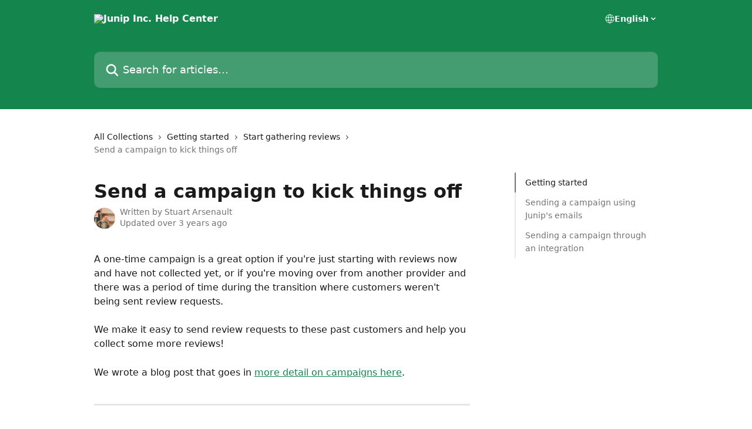

--- FILE ---
content_type: text/html; charset=utf-8
request_url: https://help.junip.co/en/articles/6763845-send-a-campaign-to-kick-things-off
body_size: 14923
content:
<!DOCTYPE html><html lang="en"><head><meta charSet="utf-8" data-next-head=""/><title data-next-head="">Send a campaign to kick things off | Junip Inc. Help Center</title><meta property="og:title" content="Send a campaign to kick things off | Junip Inc. Help Center" data-next-head=""/><meta name="twitter:title" content="Send a campaign to kick things off | Junip Inc. Help Center" data-next-head=""/><meta property="og:description" content="" data-next-head=""/><meta name="twitter:description" content="" data-next-head=""/><meta name="description" content="" data-next-head=""/><meta property="og:type" content="article" data-next-head=""/><meta name="robots" content="all" data-next-head=""/><meta name="viewport" content="width=device-width, initial-scale=1" data-next-head=""/><link href="https://intercom.help/junip/assets/favicon" rel="icon" data-next-head=""/><link rel="canonical" href="https://help.junip.co/en/articles/6763845-send-a-campaign-to-kick-things-off" data-next-head=""/><link rel="alternate" href="https://help.junip.co/en/articles/6763845-send-a-campaign-to-kick-things-off" hrefLang="en" data-next-head=""/><link rel="alternate" href="https://help.junip.co/en/articles/6763845-send-a-campaign-to-kick-things-off" hrefLang="x-default" data-next-head=""/><link nonce="D0omAuiNF5mXnbzdTccpOwjSkRe2j2UECFDDWrQEMbY=" rel="preload" href="https://static.intercomassets.com/_next/static/css/3141721a1e975790.css" as="style"/><link nonce="D0omAuiNF5mXnbzdTccpOwjSkRe2j2UECFDDWrQEMbY=" rel="stylesheet" href="https://static.intercomassets.com/_next/static/css/3141721a1e975790.css" data-n-g=""/><noscript data-n-css="D0omAuiNF5mXnbzdTccpOwjSkRe2j2UECFDDWrQEMbY="></noscript><script defer="" nonce="D0omAuiNF5mXnbzdTccpOwjSkRe2j2UECFDDWrQEMbY=" nomodule="" src="https://static.intercomassets.com/_next/static/chunks/polyfills-42372ed130431b0a.js"></script><script defer="" src="https://static.intercomassets.com/_next/static/chunks/7506.a4d4b38169fb1abb.js" nonce="D0omAuiNF5mXnbzdTccpOwjSkRe2j2UECFDDWrQEMbY="></script><script src="https://static.intercomassets.com/_next/static/chunks/webpack-667cd6b3774ffaeb.js" nonce="D0omAuiNF5mXnbzdTccpOwjSkRe2j2UECFDDWrQEMbY=" defer=""></script><script src="https://static.intercomassets.com/_next/static/chunks/framework-1f1b8d38c1d86c61.js" nonce="D0omAuiNF5mXnbzdTccpOwjSkRe2j2UECFDDWrQEMbY=" defer=""></script><script src="https://static.intercomassets.com/_next/static/chunks/main-2c5e5f2c49cfa8a6.js" nonce="D0omAuiNF5mXnbzdTccpOwjSkRe2j2UECFDDWrQEMbY=" defer=""></script><script src="https://static.intercomassets.com/_next/static/chunks/pages/_app-e1ef7ba820863143.js" nonce="D0omAuiNF5mXnbzdTccpOwjSkRe2j2UECFDDWrQEMbY=" defer=""></script><script src="https://static.intercomassets.com/_next/static/chunks/d0502abb-aa607f45f5026044.js" nonce="D0omAuiNF5mXnbzdTccpOwjSkRe2j2UECFDDWrQEMbY=" defer=""></script><script src="https://static.intercomassets.com/_next/static/chunks/6190-ef428f6633b5a03f.js" nonce="D0omAuiNF5mXnbzdTccpOwjSkRe2j2UECFDDWrQEMbY=" defer=""></script><script src="https://static.intercomassets.com/_next/static/chunks/5729-6d79ddfe1353a77c.js" nonce="D0omAuiNF5mXnbzdTccpOwjSkRe2j2UECFDDWrQEMbY=" defer=""></script><script src="https://static.intercomassets.com/_next/static/chunks/2384-242e4a028ba58b01.js" nonce="D0omAuiNF5mXnbzdTccpOwjSkRe2j2UECFDDWrQEMbY=" defer=""></script><script src="https://static.intercomassets.com/_next/static/chunks/4835-9db7cd232aae5617.js" nonce="D0omAuiNF5mXnbzdTccpOwjSkRe2j2UECFDDWrQEMbY=" defer=""></script><script src="https://static.intercomassets.com/_next/static/chunks/2735-6fafbb9ff4abfca1.js" nonce="D0omAuiNF5mXnbzdTccpOwjSkRe2j2UECFDDWrQEMbY=" defer=""></script><script src="https://static.intercomassets.com/_next/static/chunks/pages/%5BhelpCenterIdentifier%5D/%5Blocale%5D/articles/%5BarticleSlug%5D-0426bb822f2fd459.js" nonce="D0omAuiNF5mXnbzdTccpOwjSkRe2j2UECFDDWrQEMbY=" defer=""></script><script src="https://static.intercomassets.com/_next/static/7e1K3eo3oeKlAsbhZbrHM/_buildManifest.js" nonce="D0omAuiNF5mXnbzdTccpOwjSkRe2j2UECFDDWrQEMbY=" defer=""></script><script src="https://static.intercomassets.com/_next/static/7e1K3eo3oeKlAsbhZbrHM/_ssgManifest.js" nonce="D0omAuiNF5mXnbzdTccpOwjSkRe2j2UECFDDWrQEMbY=" defer=""></script><meta name="sentry-trace" content="38a96c0ee1208d829cd7f48a5012c05b-2722762718b0047c-0"/><meta name="baggage" content="sentry-environment=production,sentry-release=389cbaa7c7b88427c31f6ff365d99b3236e2d519,sentry-public_key=187f842308a64dea9f1f64d4b1b9c298,sentry-trace_id=38a96c0ee1208d829cd7f48a5012c05b,sentry-org_id=2129,sentry-sampled=false,sentry-sample_rand=0.3555582276322833,sentry-sample_rate=0"/><style id="__jsx-1470809669">:root{--body-bg: rgb(255, 255, 255);
--body-image: none;
--body-bg-rgb: 255, 255, 255;
--body-border: rgb(230, 230, 230);
--body-primary-color: #1a1a1a;
--body-secondary-color: #737373;
--body-reaction-bg: rgb(242, 242, 242);
--body-reaction-text-color: rgb(64, 64, 64);
--body-toc-active-border: #737373;
--body-toc-inactive-border: #f2f2f2;
--body-toc-inactive-color: #737373;
--body-toc-active-font-weight: 400;
--body-table-border: rgb(204, 204, 204);
--body-color: hsl(0, 0%, 0%);
--footer-bg: rgb(255, 255, 255);
--footer-image: none;
--footer-border: rgb(230, 230, 230);
--footer-color: hsl(211, 10%, 61%);
--header-bg: rgb(20, 133, 77);
--header-image: none;
--header-color: hsl(0, 0%, 100%);
--collection-card-bg: rgb(245, 245, 245);
--collection-card-image: none;
--collection-card-color: hsl(150, 74%, 30%);
--card-bg: rgb(255, 255, 255);
--card-border-color: rgb(230, 230, 230);
--card-border-inner-radius: 6px;
--card-border-radius: 8px;
--card-shadow: 0 1px 2px 0 rgb(0 0 0 / 0.05);
--search-bar-border-radius: 10px;
--search-bar-width: 100%;
--ticket-blue-bg-color: #dce1f9;
--ticket-blue-text-color: #334bfa;
--ticket-green-bg-color: #d7efdc;
--ticket-green-text-color: #0f7134;
--ticket-orange-bg-color: #ffebdb;
--ticket-orange-text-color: #b24d00;
--ticket-red-bg-color: #ffdbdb;
--ticket-red-text-color: #df2020;
--header-height: 245px;
--header-subheader-background-color: #000000;
--header-subheader-font-color: #FFFFFF;
--content-block-color: hsl(0, 0%, 0%);
--content-block-button-color: hsl(0, 0%, 0%);
--content-block-button-radius: nullpx;
--primary-color: hsl(150, 74%, 30%);
--primary-color-alpha-10: hsla(150, 74%, 30%, 0.1);
--primary-color-alpha-60: hsla(150, 74%, 30%, 0.6);
--text-on-primary-color: #ffffff}</style><style id="__jsx-1611979459">:root{--font-family-primary: system-ui, "Segoe UI", "Roboto", "Helvetica", "Arial", sans-serif, "Apple Color Emoji", "Segoe UI Emoji", "Segoe UI Symbol"}</style><style id="__jsx-2466147061">:root{--font-family-secondary: system-ui, "Segoe UI", "Roboto", "Helvetica", "Arial", sans-serif, "Apple Color Emoji", "Segoe UI Emoji", "Segoe UI Symbol"}</style><style id="__jsx-cf6f0ea00fa5c760">.fade-background.jsx-cf6f0ea00fa5c760{background:radial-gradient(333.38%100%at 50%0%,rgba(var(--body-bg-rgb),0)0%,rgba(var(--body-bg-rgb),.00925356)11.67%,rgba(var(--body-bg-rgb),.0337355)21.17%,rgba(var(--body-bg-rgb),.0718242)28.85%,rgba(var(--body-bg-rgb),.121898)35.03%,rgba(var(--body-bg-rgb),.182336)40.05%,rgba(var(--body-bg-rgb),.251516)44.25%,rgba(var(--body-bg-rgb),.327818)47.96%,rgba(var(--body-bg-rgb),.409618)51.51%,rgba(var(--body-bg-rgb),.495297)55.23%,rgba(var(--body-bg-rgb),.583232)59.47%,rgba(var(--body-bg-rgb),.671801)64.55%,rgba(var(--body-bg-rgb),.759385)70.81%,rgba(var(--body-bg-rgb),.84436)78.58%,rgba(var(--body-bg-rgb),.9551)88.2%,rgba(var(--body-bg-rgb),1)100%),var(--header-image),var(--header-bg);background-size:cover;background-position-x:center}</style><style id="__jsx-27f84a20f81f6ce9">.table-of-contents::-webkit-scrollbar{width:8px}.table-of-contents::-webkit-scrollbar-thumb{background-color:#f2f2f2;border-radius:8px}</style><style id="__jsx-a49d9ef8a9865a27">.table_of_contents.jsx-a49d9ef8a9865a27{max-width:260px;min-width:260px}</style><style id="__jsx-62724fba150252e0">.related_articles section a{color:initial}</style><style id="__jsx-4bed0c08ce36899e">.article_body a:not(.intercom-h2b-button){color:var(--primary-color)}article a.intercom-h2b-button{background-color:var(--primary-color);border:0}.zendesk-article table{overflow-x:scroll!important;display:block!important;height:auto!important}.intercom-interblocks-unordered-nested-list ul,.intercom-interblocks-ordered-nested-list ol{margin-top:16px;margin-bottom:16px}.intercom-interblocks-unordered-nested-list ul .intercom-interblocks-unordered-nested-list ul,.intercom-interblocks-unordered-nested-list ul .intercom-interblocks-ordered-nested-list ol,.intercom-interblocks-ordered-nested-list ol .intercom-interblocks-ordered-nested-list ol,.intercom-interblocks-ordered-nested-list ol .intercom-interblocks-unordered-nested-list ul{margin-top:0;margin-bottom:0}.intercom-interblocks-image a:focus{outline-offset:3px}</style></head><body><div id="__next"><div dir="ltr" class="h-full w-full"><a href="#main-content" class="sr-only font-bold text-header-color focus:not-sr-only focus:absolute focus:left-4 focus:top-4 focus:z-50" aria-roledescription="Link, Press control-option-right-arrow to exit">Skip to main content</a><main class="header__lite"><header id="header" data-testid="header" class="jsx-cf6f0ea00fa5c760 flex flex-col text-header-color"><div class="jsx-cf6f0ea00fa5c760 relative flex grow flex-col mb-9 bg-header-bg bg-header-image bg-cover bg-center pb-9"><div id="sr-announcement" aria-live="polite" class="jsx-cf6f0ea00fa5c760 sr-only"></div><div class="jsx-cf6f0ea00fa5c760 flex h-full flex-col items-center marker:shrink-0"><section class="relative flex w-full flex-col mb-6 pb-6"><div class="header__meta_wrapper flex justify-center px-5 pt-6 leading-none sm:px-10"><div class="flex items-center w-240" data-testid="subheader-container"><div class="mo__body header__site_name"><div class="header__logo"><a href="/en/"><img src="https://downloads.intercomcdn.com/i/o/445536/b2116d1a6c5a631dccec17dd/4607c35285bcd7fac54d87d2d15570bd.png" height="225" alt="Junip Inc. Help Center"/></a></div></div><div><div class="flex items-center font-semibold"><div class="flex items-center md:hidden" data-testid="small-screen-children"><button class="flex items-center border-none bg-transparent px-1.5" data-testid="hamburger-menu-button" aria-label="Open menu"><svg width="24" height="24" viewBox="0 0 16 16" xmlns="http://www.w3.org/2000/svg" class="fill-current"><path d="M1.86861 2C1.38889 2 1 2.3806 1 2.85008C1 3.31957 1.38889 3.70017 1.86861 3.70017H14.1314C14.6111 3.70017 15 3.31957 15 2.85008C15 2.3806 14.6111 2 14.1314 2H1.86861Z"></path><path d="M1 8C1 7.53051 1.38889 7.14992 1.86861 7.14992H14.1314C14.6111 7.14992 15 7.53051 15 8C15 8.46949 14.6111 8.85008 14.1314 8.85008H1.86861C1.38889 8.85008 1 8.46949 1 8Z"></path><path d="M1 13.1499C1 12.6804 1.38889 12.2998 1.86861 12.2998H14.1314C14.6111 12.2998 15 12.6804 15 13.1499C15 13.6194 14.6111 14 14.1314 14H1.86861C1.38889 14 1 13.6194 1 13.1499Z"></path></svg></button><div class="fixed right-0 top-0 z-50 h-full w-full hidden" data-testid="hamburger-menu"><div class="flex h-full w-full justify-end bg-black bg-opacity-30"><div class="flex h-fit w-full flex-col bg-white opacity-100 sm:h-full sm:w-1/2"><button class="text-body-font flex items-center self-end border-none bg-transparent pr-6 pt-6" data-testid="hamburger-menu-close-button" aria-label="Close menu"><svg width="24" height="24" viewBox="0 0 16 16" xmlns="http://www.w3.org/2000/svg"><path d="M3.5097 3.5097C3.84165 3.17776 4.37984 3.17776 4.71178 3.5097L7.99983 6.79775L11.2879 3.5097C11.6198 3.17776 12.158 3.17776 12.49 3.5097C12.8219 3.84165 12.8219 4.37984 12.49 4.71178L9.20191 7.99983L12.49 11.2879C12.8219 11.6198 12.8219 12.158 12.49 12.49C12.158 12.8219 11.6198 12.8219 11.2879 12.49L7.99983 9.20191L4.71178 12.49C4.37984 12.8219 3.84165 12.8219 3.5097 12.49C3.17776 12.158 3.17776 11.6198 3.5097 11.2879L6.79775 7.99983L3.5097 4.71178C3.17776 4.37984 3.17776 3.84165 3.5097 3.5097Z"></path></svg></button><nav class="flex flex-col pl-4 text-black"><div class="relative cursor-pointer has-[:focus]:outline"><select class="peer absolute z-10 block h-6 w-full cursor-pointer opacity-0 md:text-base" aria-label="Change language" id="language-selector"><option value="/en/articles/6763845-send-a-campaign-to-kick-things-off" class="text-black" selected="">English</option></select><div class="mb-10 ml-5 flex items-center gap-1 text-md hover:opacity-80 peer-hover:opacity-80 md:m-0 md:ml-3 md:text-base" aria-hidden="true"><svg id="locale-picker-globe" width="16" height="16" viewBox="0 0 16 16" fill="none" xmlns="http://www.w3.org/2000/svg" class="shrink-0" aria-hidden="true"><path d="M8 15C11.866 15 15 11.866 15 8C15 4.13401 11.866 1 8 1C4.13401 1 1 4.13401 1 8C1 11.866 4.13401 15 8 15Z" stroke="currentColor" stroke-linecap="round" stroke-linejoin="round"></path><path d="M8 15C9.39949 15 10.534 11.866 10.534 8C10.534 4.13401 9.39949 1 8 1C6.60051 1 5.466 4.13401 5.466 8C5.466 11.866 6.60051 15 8 15Z" stroke="currentColor" stroke-linecap="round" stroke-linejoin="round"></path><path d="M1.448 5.75989H14.524" stroke="currentColor" stroke-linecap="round" stroke-linejoin="round"></path><path d="M1.448 10.2402H14.524" stroke="currentColor" stroke-linecap="round" stroke-linejoin="round"></path></svg>English<svg id="locale-picker-arrow" width="16" height="16" viewBox="0 0 16 16" fill="none" xmlns="http://www.w3.org/2000/svg" class="shrink-0" aria-hidden="true"><path d="M5 6.5L8.00093 9.5L11 6.50187" stroke="currentColor" stroke-width="1.5" stroke-linecap="round" stroke-linejoin="round"></path></svg></div></div></nav></div></div></div></div><nav class="hidden items-center md:flex" data-testid="large-screen-children"><div class="relative cursor-pointer has-[:focus]:outline"><select class="peer absolute z-10 block h-6 w-full cursor-pointer opacity-0 md:text-base" aria-label="Change language" id="language-selector"><option value="/en/articles/6763845-send-a-campaign-to-kick-things-off" class="text-black" selected="">English</option></select><div class="mb-10 ml-5 flex items-center gap-1 text-md hover:opacity-80 peer-hover:opacity-80 md:m-0 md:ml-3 md:text-base" aria-hidden="true"><svg id="locale-picker-globe" width="16" height="16" viewBox="0 0 16 16" fill="none" xmlns="http://www.w3.org/2000/svg" class="shrink-0" aria-hidden="true"><path d="M8 15C11.866 15 15 11.866 15 8C15 4.13401 11.866 1 8 1C4.13401 1 1 4.13401 1 8C1 11.866 4.13401 15 8 15Z" stroke="currentColor" stroke-linecap="round" stroke-linejoin="round"></path><path d="M8 15C9.39949 15 10.534 11.866 10.534 8C10.534 4.13401 9.39949 1 8 1C6.60051 1 5.466 4.13401 5.466 8C5.466 11.866 6.60051 15 8 15Z" stroke="currentColor" stroke-linecap="round" stroke-linejoin="round"></path><path d="M1.448 5.75989H14.524" stroke="currentColor" stroke-linecap="round" stroke-linejoin="round"></path><path d="M1.448 10.2402H14.524" stroke="currentColor" stroke-linecap="round" stroke-linejoin="round"></path></svg>English<svg id="locale-picker-arrow" width="16" height="16" viewBox="0 0 16 16" fill="none" xmlns="http://www.w3.org/2000/svg" class="shrink-0" aria-hidden="true"><path d="M5 6.5L8.00093 9.5L11 6.50187" stroke="currentColor" stroke-width="1.5" stroke-linecap="round" stroke-linejoin="round"></path></svg></div></div></nav></div></div></div></div></section><section class="relative mx-5 flex h-full w-full flex-col items-center px-5 sm:px-10"><div class="flex h-full max-w-full flex-col w-240 justify-end" data-testid="main-header-container"><div id="search-bar" class="relative w-full"><form action="/en/" autoComplete="off"><div class="flex w-full flex-col items-start"><div class="relative flex w-full sm:w-search-bar"><label for="search-input" class="sr-only">Search for articles...</label><input id="search-input" type="text" autoComplete="off" class="peer w-full rounded-search-bar border border-black-alpha-8 bg-white-alpha-20 p-4 ps-12 font-secondary text-lg text-header-color shadow-search-bar outline-none transition ease-linear placeholder:text-header-color hover:bg-white-alpha-27 hover:shadow-search-bar-hover focus:border-transparent focus:bg-white focus:text-black-10 focus:shadow-search-bar-focused placeholder:focus:text-black-45" placeholder="Search for articles..." name="q" aria-label="Search for articles..." value=""/><div class="absolute inset-y-0 start-0 flex items-center fill-header-color peer-focus-visible:fill-black-45 pointer-events-none ps-5"><svg width="22" height="21" viewBox="0 0 22 21" xmlns="http://www.w3.org/2000/svg" class="fill-inherit" aria-hidden="true"><path fill-rule="evenodd" clip-rule="evenodd" d="M3.27485 8.7001C3.27485 5.42781 5.92757 2.7751 9.19985 2.7751C12.4721 2.7751 15.1249 5.42781 15.1249 8.7001C15.1249 11.9724 12.4721 14.6251 9.19985 14.6251C5.92757 14.6251 3.27485 11.9724 3.27485 8.7001ZM9.19985 0.225098C4.51924 0.225098 0.724854 4.01948 0.724854 8.7001C0.724854 13.3807 4.51924 17.1751 9.19985 17.1751C11.0802 17.1751 12.8176 16.5627 14.2234 15.5265L19.0981 20.4013C19.5961 20.8992 20.4033 20.8992 20.9013 20.4013C21.3992 19.9033 21.3992 19.0961 20.9013 18.5981L16.0264 13.7233C17.0625 12.3176 17.6749 10.5804 17.6749 8.7001C17.6749 4.01948 13.8805 0.225098 9.19985 0.225098Z"></path></svg></div></div></div></form></div></div></section></div></div></header><div class="z-1 flex shrink-0 grow basis-auto justify-center px-5 sm:px-10"><section data-testid="main-content" id="main-content" class="max-w-full w-240"><section data-testid="article-section" class="section section__article"><div class="flex-row-reverse justify-between flex"><div class="jsx-a49d9ef8a9865a27 w-61 sticky top-8 ml-7 max-w-61 self-start max-lg:hidden mt-16"><div class="jsx-27f84a20f81f6ce9 table-of-contents max-h-[calc(100vh-96px)] overflow-y-auto rounded-2xl text-body-primary-color hover:text-primary max-lg:border max-lg:border-solid max-lg:border-body-border max-lg:shadow-solid-1"><div data-testid="toc-dropdown" class="jsx-27f84a20f81f6ce9 hidden cursor-pointer justify-between border-b max-lg:flex max-lg:flex-row max-lg:border-x-0 max-lg:border-t-0 max-lg:border-solid max-lg:border-b-body-border"><div class="jsx-27f84a20f81f6ce9 my-2 max-lg:pl-4">Table of contents</div><div class="jsx-27f84a20f81f6ce9 "><svg class="ml-2 mr-4 mt-3 transition-transform" transform="rotate(180)" width="16" height="16" fill="none" xmlns="http://www.w3.org/2000/svg"><path fill-rule="evenodd" clip-rule="evenodd" d="M3.93353 5.93451C4.24595 5.62209 4.75248 5.62209 5.0649 5.93451L7.99922 8.86882L10.9335 5.93451C11.246 5.62209 11.7525 5.62209 12.0649 5.93451C12.3773 6.24693 12.3773 6.75346 12.0649 7.06588L8.5649 10.5659C8.25249 10.8783 7.74595 10.8783 7.43353 10.5659L3.93353 7.06588C3.62111 6.75346 3.62111 6.24693 3.93353 5.93451Z" fill="currentColor"></path></svg></div></div><div data-testid="toc-body" class="jsx-27f84a20f81f6ce9 my-2"><section data-testid="toc-section-0" class="jsx-27f84a20f81f6ce9 flex border-y-0 border-e-0 border-s-2 border-solid py-1.5 max-lg:border-none border-body-toc-active-border px-4"><a id="#h_302834ba0a" href="#h_302834ba0a" data-testid="toc-link-0" class="jsx-27f84a20f81f6ce9 w-full no-underline hover:text-body-primary-color max-lg:inline-block max-lg:text-body-primary-color max-lg:hover:text-primary lg:text-base font-toc-active text-body-primary-color"></a></section><section data-testid="toc-section-1" class="jsx-27f84a20f81f6ce9 flex border-y-0 border-e-0 border-s-2 border-solid py-1.5 max-lg:border-none px-4"><a id="#h_9b2c0504c1" href="#h_9b2c0504c1" data-testid="toc-link-1" class="jsx-27f84a20f81f6ce9 w-full no-underline hover:text-body-primary-color max-lg:inline-block max-lg:text-body-primary-color max-lg:hover:text-primary lg:text-base text-body-toc-inactive-color"></a></section><section data-testid="toc-section-2" class="jsx-27f84a20f81f6ce9 flex border-y-0 border-e-0 border-s-2 border-solid py-1.5 max-lg:border-none px-4"><a id="#h_0c4df08f02" href="#h_0c4df08f02" data-testid="toc-link-2" class="jsx-27f84a20f81f6ce9 w-full no-underline hover:text-body-primary-color max-lg:inline-block max-lg:text-body-primary-color max-lg:hover:text-primary lg:text-base text-body-toc-inactive-color"></a></section></div></div></div><div class="relative z-3 w-full lg:max-w-160 "><div class="flex pb-6 max-md:pb-2 lg:max-w-160"><div tabindex="-1" class="focus:outline-none"><div class="flex flex-wrap items-baseline pb-4 text-base" tabindex="0" role="navigation" aria-label="Breadcrumb"><a href="/en/" class="pr-2 text-body-primary-color no-underline hover:text-body-secondary-color">All Collections</a><div class="pr-2" aria-hidden="true"><svg width="6" height="10" viewBox="0 0 6 10" class="block h-2 w-2 fill-body-secondary-color rtl:rotate-180" xmlns="http://www.w3.org/2000/svg"><path fill-rule="evenodd" clip-rule="evenodd" d="M0.648862 0.898862C0.316916 1.23081 0.316916 1.769 0.648862 2.10094L3.54782 4.9999L0.648862 7.89886C0.316916 8.23081 0.316917 8.769 0.648862 9.10094C0.980808 9.43289 1.519 9.43289 1.85094 9.10094L5.35094 5.60094C5.68289 5.269 5.68289 4.73081 5.35094 4.39886L1.85094 0.898862C1.519 0.566916 0.980807 0.566916 0.648862 0.898862Z"></path></svg></div><a href="https://help.junip.co/en/collections/2626664-getting-started" class="pr-2 text-body-primary-color no-underline hover:text-body-secondary-color" data-testid="breadcrumb-0">Getting started</a><div class="pr-2" aria-hidden="true"><svg width="6" height="10" viewBox="0 0 6 10" class="block h-2 w-2 fill-body-secondary-color rtl:rotate-180" xmlns="http://www.w3.org/2000/svg"><path fill-rule="evenodd" clip-rule="evenodd" d="M0.648862 0.898862C0.316916 1.23081 0.316916 1.769 0.648862 2.10094L3.54782 4.9999L0.648862 7.89886C0.316916 8.23081 0.316917 8.769 0.648862 9.10094C0.980808 9.43289 1.519 9.43289 1.85094 9.10094L5.35094 5.60094C5.68289 5.269 5.68289 4.73081 5.35094 4.39886L1.85094 0.898862C1.519 0.566916 0.980807 0.566916 0.648862 0.898862Z"></path></svg></div><a href="https://help.junip.co/en/collections/3723008-start-gathering-reviews" class="pr-2 text-body-primary-color no-underline hover:text-body-secondary-color" data-testid="breadcrumb-1">Start gathering reviews</a><div class="pr-2" aria-hidden="true"><svg width="6" height="10" viewBox="0 0 6 10" class="block h-2 w-2 fill-body-secondary-color rtl:rotate-180" xmlns="http://www.w3.org/2000/svg"><path fill-rule="evenodd" clip-rule="evenodd" d="M0.648862 0.898862C0.316916 1.23081 0.316916 1.769 0.648862 2.10094L3.54782 4.9999L0.648862 7.89886C0.316916 8.23081 0.316917 8.769 0.648862 9.10094C0.980808 9.43289 1.519 9.43289 1.85094 9.10094L5.35094 5.60094C5.68289 5.269 5.68289 4.73081 5.35094 4.39886L1.85094 0.898862C1.519 0.566916 0.980807 0.566916 0.648862 0.898862Z"></path></svg></div><div class="text-body-secondary-color">Send a campaign to kick things off</div></div></div></div><div class=""><div class="article intercom-force-break"><div class="mb-10 max-lg:mb-6"><div class="flex flex-col gap-4"><div class="flex flex-col"><h1 class="mb-1 font-primary text-2xl font-bold leading-10 text-body-primary-color">Send a campaign to kick things off</h1></div><div class="avatar"><div class="avatar__photo"><img width="24" height="24" src="https://static.intercomassets.com/avatars/4428620/square_128/foto-1603311323.png" alt="Stuart Arsenault avatar" class="inline-flex items-center justify-center rounded-full bg-primary text-lg font-bold leading-6 text-primary-text shadow-solid-2 shadow-body-bg [&amp;:nth-child(n+2)]:hidden lg:[&amp;:nth-child(n+2)]:inline-flex h-8 w-8 sm:h-9 sm:w-9"/></div><div class="avatar__info -mt-0.5 text-base"><span class="text-body-secondary-color"><div>Written by <span>Stuart Arsenault</span></div> <!-- -->Updated over 3 years ago</span></div></div></div></div><div class="jsx-4bed0c08ce36899e flex-col"><div class="jsx-4bed0c08ce36899e mb-7 ml-0 text-md max-messenger:mb-6 lg:hidden"><div class="jsx-27f84a20f81f6ce9 table-of-contents max-h-[calc(100vh-96px)] overflow-y-auto rounded-2xl text-body-primary-color hover:text-primary max-lg:border max-lg:border-solid max-lg:border-body-border max-lg:shadow-solid-1"><div data-testid="toc-dropdown" class="jsx-27f84a20f81f6ce9 hidden cursor-pointer justify-between border-b max-lg:flex max-lg:flex-row max-lg:border-x-0 max-lg:border-t-0 max-lg:border-solid max-lg:border-b-body-border border-b-0"><div class="jsx-27f84a20f81f6ce9 my-2 max-lg:pl-4">Table of contents</div><div class="jsx-27f84a20f81f6ce9 "><svg class="ml-2 mr-4 mt-3 transition-transform" transform="" width="16" height="16" fill="none" xmlns="http://www.w3.org/2000/svg"><path fill-rule="evenodd" clip-rule="evenodd" d="M3.93353 5.93451C4.24595 5.62209 4.75248 5.62209 5.0649 5.93451L7.99922 8.86882L10.9335 5.93451C11.246 5.62209 11.7525 5.62209 12.0649 5.93451C12.3773 6.24693 12.3773 6.75346 12.0649 7.06588L8.5649 10.5659C8.25249 10.8783 7.74595 10.8783 7.43353 10.5659L3.93353 7.06588C3.62111 6.75346 3.62111 6.24693 3.93353 5.93451Z" fill="currentColor"></path></svg></div></div><div data-testid="toc-body" class="jsx-27f84a20f81f6ce9 hidden my-2"><section data-testid="toc-section-0" class="jsx-27f84a20f81f6ce9 flex border-y-0 border-e-0 border-s-2 border-solid py-1.5 max-lg:border-none border-body-toc-active-border px-4"><a id="#h_302834ba0a" href="#h_302834ba0a" data-testid="toc-link-0" class="jsx-27f84a20f81f6ce9 w-full no-underline hover:text-body-primary-color max-lg:inline-block max-lg:text-body-primary-color max-lg:hover:text-primary lg:text-base font-toc-active text-body-primary-color"></a></section><section data-testid="toc-section-1" class="jsx-27f84a20f81f6ce9 flex border-y-0 border-e-0 border-s-2 border-solid py-1.5 max-lg:border-none px-4"><a id="#h_9b2c0504c1" href="#h_9b2c0504c1" data-testid="toc-link-1" class="jsx-27f84a20f81f6ce9 w-full no-underline hover:text-body-primary-color max-lg:inline-block max-lg:text-body-primary-color max-lg:hover:text-primary lg:text-base text-body-toc-inactive-color"></a></section><section data-testid="toc-section-2" class="jsx-27f84a20f81f6ce9 flex border-y-0 border-e-0 border-s-2 border-solid py-1.5 max-lg:border-none px-4"><a id="#h_0c4df08f02" href="#h_0c4df08f02" data-testid="toc-link-2" class="jsx-27f84a20f81f6ce9 w-full no-underline hover:text-body-primary-color max-lg:inline-block max-lg:text-body-primary-color max-lg:hover:text-primary lg:text-base text-body-toc-inactive-color"></a></section></div></div></div><div class="jsx-4bed0c08ce36899e article_body"><article class="jsx-4bed0c08ce36899e "><div class="intercom-interblocks-paragraph no-margin intercom-interblocks-align-left"><p>A one-time campaign is a great option if you&#x27;re just starting with reviews now and have not collected yet, or if you&#x27;re moving over from another provider and there was a period of time during the transition where customers weren&#x27;t being sent review requests.</p></div><div class="intercom-interblocks-paragraph no-margin intercom-interblocks-align-left"><p> </p></div><div class="intercom-interblocks-paragraph no-margin intercom-interblocks-align-left"><p>We make it easy to send review requests to these past customers and help you collect some more reviews!</p></div><div class="intercom-interblocks-paragraph no-margin intercom-interblocks-align-left"><p> </p></div><div class="intercom-interblocks-paragraph no-margin intercom-interblocks-align-left"><p>We wrote a blog post that goes in <a href="https://junip.co/blog/kickstart-your-ecommerce-reviews/" rel="nofollow noopener noreferrer" target="_blank">more detail on campaigns here</a>.</p></div><div class="intercom-interblocks-paragraph no-margin intercom-interblocks-align-left"><p> </p></div><div class="intercom-interblocks-horizontal-rule"><hr/></div><div class="intercom-interblocks-paragraph no-margin intercom-interblocks-align-left"><p> </p></div><div class="intercom-interblocks-heading intercom-interblocks-align-left"><h1 id="h_302834ba0a">Getting started</h1></div><div class="intercom-interblocks-paragraph no-margin intercom-interblocks-align-left"><p> </p></div><div class="intercom-interblocks-paragraph no-margin intercom-interblocks-align-left"><p>To get started, you&#x27;ll want to decide if you will be sending these review requests using Junip&#x27;s emails or through an integration as that will determine what your next steps look like. We&#x27;ll go through those below:</p></div><div class="intercom-interblocks-unordered-nested-list"><ul><li><div class="intercom-interblocks-paragraph no-margin intercom-interblocks-align-left"><p><a href="#h_9b2c0504c1">Using Junip&#x27;s emails</a></p></div></li><li><div class="intercom-interblocks-paragraph no-margin intercom-interblocks-align-left"><p><a href="#h_0c4df08f02">Through an integration (like Klaviyo)</a></p></div></li></ul></div><div class="intercom-interblocks-paragraph no-margin intercom-interblocks-align-left"><p> </p></div><div class="intercom-interblocks-horizontal-rule"><hr/></div><div class="intercom-interblocks-paragraph no-margin intercom-interblocks-align-left"><p> </p></div><div class="intercom-interblocks-heading intercom-interblocks-align-left"><h1 id="h_9b2c0504c1">Sending a campaign using Junip&#x27;s emails</h1></div><div class="intercom-interblocks-paragraph no-margin intercom-interblocks-align-left"><p> </p></div><div class="intercom-interblocks-paragraph no-margin intercom-interblocks-align-left"><p>You can head to your <a href="https://admin.juniphq.com/messages/flows/campaigns" rel="nofollow noopener noreferrer" target="_blank">campaign flow builder</a> to get started. We&#x27;ve outlined the entire process for sending a campaign using Junip&#x27;s emails <a href="https://help.junip.co/en/articles/4607216-how-to-create-a-campaign">in this guide</a>.</p></div><div class="intercom-interblocks-paragraph no-margin intercom-interblocks-align-left"><p> </p></div><div class="intercom-interblocks-image intercom-interblocks-align-left"><a href="https://downloads.intercomcdn.com/i/o/622277629/34e6d97830b5560d0fd36424/Screen+Shot+2022-11-23+at+11.35.11+AM.png?expires=1769012100&amp;signature=0d435d1ecd6d830f68b1be4582744bd7da2196a3db9ddf336bd868a4dfefc85d&amp;req=ciIlFM55m4NWFb4f3HP0gDThfO8KuUzzef1Rv%2FYNeTNWyCws2e6KCTWzwjkJ%0A96k3%2BjctqqkPNRrFuQ%3D%3D%0A" target="_blank" rel="noreferrer nofollow noopener"><img src="https://downloads.intercomcdn.com/i/o/622277629/34e6d97830b5560d0fd36424/Screen+Shot+2022-11-23+at+11.35.11+AM.png?expires=1769012100&amp;signature=0d435d1ecd6d830f68b1be4582744bd7da2196a3db9ddf336bd868a4dfefc85d&amp;req=ciIlFM55m4NWFb4f3HP0gDThfO8KuUzzef1Rv%2FYNeTNWyCws2e6KCTWzwjkJ%0A96k3%2BjctqqkPNRrFuQ%3D%3D%0A" width="2198" height="822"/></a></div><div class="intercom-interblocks-paragraph no-margin intercom-interblocks-align-left"><p>Let us know if you have any questions at all before sending!</p></div><div class="intercom-interblocks-horizontal-rule"><hr/></div><div class="intercom-interblocks-paragraph no-margin intercom-interblocks-align-left"><p> </p></div><div class="intercom-interblocks-heading intercom-interblocks-align-left"><h1 id="h_0c4df08f02">Sending a campaign through an integration</h1></div><div class="intercom-interblocks-paragraph no-margin intercom-interblocks-align-left"><p> </p></div><div class="intercom-interblocks-paragraph no-margin intercom-interblocks-align-left"><p>This can sometimes be confused with the &quot;Campaign&quot; tool in Klaviyo but this is not the same thing. Our campaign will be triggered from Junip, and then run into a flow that you setup in the integration (like Klaviyo) to be sent to customers.</p></div><div class="intercom-interblocks-paragraph no-margin intercom-interblocks-align-left"><p> </p></div><div class="intercom-interblocks-paragraph no-margin intercom-interblocks-align-left"><p>If you&#x27;re sending the campaign through an integration, you&#x27;ll need to setup a flow in your integration and turn it on before continuing. You can find instructions to do this <a href="https://help.junip.co/en/collections/2628053-integrations#full-marketing-integrations">with the docs here</a>, just choose the integration you&#x27;re using. </p></div><div class="intercom-interblocks-paragraph no-margin intercom-interblocks-align-left"><p> </p></div><div class="intercom-interblocks-paragraph no-margin intercom-interblocks-align-left"><p>Once that&#x27;s all setup on the integration side, then you can make a few tweaks in your <a href="https://admin.juniphq.com/messages/flows/campaigns" rel="nofollow noopener noreferrer" target="_blank">campaign flow builder in Junip</a> before launching the campaign.</p></div><div class="intercom-interblocks-paragraph no-margin intercom-interblocks-align-left"><p> </p></div><div class="intercom-interblocks-paragraph no-margin intercom-interblocks-align-left"><p>The most important tweak is to adjust the action in your flow from &quot;Send emails from Junip&quot; to &quot;Send event to ______&quot;. You can use the &quot;quick add&quot; feature at the bottom of the flow but make sure to delete the old action to avoid double sending.</p></div><div class="intercom-interblocks-paragraph no-margin intercom-interblocks-align-left"><p> </p></div><div class="intercom-interblocks-image intercom-interblocks-align-left"><a href="https://downloads.intercomcdn.com/i/o/622330100/8d4c07dc79991466b4ac1801/replacing-action-in-campaign-flow-junip.gif?expires=1769012100&amp;signature=dd4e566e67e4b905fa1de43544320f51be1ed7ea7e2af129af3664148cde4f08&amp;req=ciIlFcp%2BnIFfFb4f3HP0gLkDYtfDtocwRE%2BVEjeM0Npd2O1QApz70lHBhvlH%0A505Sgmlx0Hy5zYKxWA%3D%3D%0A" target="_blank" rel="noreferrer nofollow noopener"><img src="https://downloads.intercomcdn.com/i/o/622330100/8d4c07dc79991466b4ac1801/replacing-action-in-campaign-flow-junip.gif?expires=1769012100&amp;signature=dd4e566e67e4b905fa1de43544320f51be1ed7ea7e2af129af3664148cde4f08&amp;req=ciIlFcp%2BnIFfFb4f3HP0gLkDYtfDtocwRE%2BVEjeM0Npd2O1QApz70lHBhvlH%0A505Sgmlx0Hy5zYKxWA%3D%3D%0A" width="800" height="402"/></a></div><div class="intercom-interblocks-paragraph no-margin intercom-interblocks-align-left"><p>You&#x27;ll also notice under <b>Conditions</b>, that by default, we will <b>require that customers are opted in to marketing</b> to receive the review request via campaign. This means that not all customers who placed an order in the campaign&#x27;s timeframe will receive the review request. This is the law in a lot of places, but feel free to adjust given the laws in your specific region.</p></div><div class="intercom-interblocks-paragraph no-margin intercom-interblocks-align-left"><p> </p></div><div class="intercom-interblocks-image intercom-interblocks-align-left"><a href="https://downloads.intercomcdn.com/i/o/622340868/01b88fd158199a39b3c9e09e/checking-marketing-opt-in.gif?expires=1769012100&amp;signature=52fa8e0af91b87f6ede6afcea12a7f895b9c2f6ca2d3443178195dd03f30ef4b&amp;req=ciIlFc1%2BlYdXFb4f3HP0gCw0FbhQTwn7V6eplzUugBu7AVEysp2mDlxWCyff%0AKnyLeBY%2BQQSkqk5pRw%3D%3D%0A" target="_blank" rel="noreferrer nofollow noopener"><img src="https://downloads.intercomcdn.com/i/o/622340868/01b88fd158199a39b3c9e09e/checking-marketing-opt-in.gif?expires=1769012100&amp;signature=52fa8e0af91b87f6ede6afcea12a7f895b9c2f6ca2d3443178195dd03f30ef4b&amp;req=ciIlFc1%2BlYdXFb4f3HP0gCw0FbhQTwn7V6eplzUugBu7AVEysp2mDlxWCyff%0AKnyLeBY%2BQQSkqk5pRw%3D%3D%0A" width="800" height="402"/></a></div><div class="intercom-interblocks-paragraph no-margin intercom-interblocks-align-left"><p>When your flow looks like the one above, then <a href="https://help.junip.co/en/articles/4607216-how-to-create-a-campaign#h_1494df2439" rel="nofollow noopener noreferrer" target="_blank">check out this guide on finishing with the launch</a> :)</p></div><div class="intercom-interblocks-paragraph no-margin intercom-interblocks-align-left"><p> </p></div><div class="intercom-interblocks-paragraph no-margin intercom-interblocks-align-left"><p><br/>​</p></div><div class="intercom-interblocks-paragraph no-margin intercom-interblocks-align-left"><p> </p></div><section class="jsx-62724fba150252e0 related_articles my-6"><hr class="jsx-62724fba150252e0 my-6 sm:my-8"/><div class="jsx-62724fba150252e0 mb-3 text-xl font-bold">Related Articles</div><section class="flex flex-col rounded-card border border-solid border-card-border bg-card-bg p-2 sm:p-3"><a class="duration-250 group/article flex flex-row justify-between gap-2 py-2 no-underline transition ease-linear hover:bg-primary-alpha-10 hover:text-primary sm:rounded-card-inner sm:py-3 rounded-card-inner px-3" href="https://help.junip.co/en/articles/4607183-klaviyo-guide" data-testid="article-link"><div class="flex flex-col p-0"><span class="m-0 text-md text-body-primary-color group-hover/article:text-primary">Klaviyo - Guide</span></div><div class="flex shrink-0 flex-col justify-center p-0"><svg class="block h-4 w-4 text-primary ltr:-rotate-90 rtl:rotate-90" fill="currentColor" viewBox="0 0 20 20" xmlns="http://www.w3.org/2000/svg"><path fill-rule="evenodd" d="M5.293 7.293a1 1 0 011.414 0L10 10.586l3.293-3.293a1 1 0 111.414 1.414l-4 4a1 1 0 01-1.414 0l-4-4a1 1 0 010-1.414z" clip-rule="evenodd"></path></svg></div></a><a class="duration-250 group/article flex flex-row justify-between gap-2 py-2 no-underline transition ease-linear hover:bg-primary-alpha-10 hover:text-primary sm:rounded-card-inner sm:py-3 rounded-card-inner px-3" href="https://help.junip.co/en/articles/4607216-how-to-create-a-campaign" data-testid="article-link"><div class="flex flex-col p-0"><span class="m-0 text-md text-body-primary-color group-hover/article:text-primary">How to create a Campaign</span></div><div class="flex shrink-0 flex-col justify-center p-0"><svg class="block h-4 w-4 text-primary ltr:-rotate-90 rtl:rotate-90" fill="currentColor" viewBox="0 0 20 20" xmlns="http://www.w3.org/2000/svg"><path fill-rule="evenodd" d="M5.293 7.293a1 1 0 011.414 0L10 10.586l3.293-3.293a1 1 0 111.414 1.414l-4 4a1 1 0 01-1.414 0l-4-4a1 1 0 010-1.414z" clip-rule="evenodd"></path></svg></div></a><a class="duration-250 group/article flex flex-row justify-between gap-2 py-2 no-underline transition ease-linear hover:bg-primary-alpha-10 hover:text-primary sm:rounded-card-inner sm:py-3 rounded-card-inner px-3" href="https://help.junip.co/en/articles/5907170-adding-integrations-to-your-flows" data-testid="article-link"><div class="flex flex-col p-0"><span class="m-0 text-md text-body-primary-color group-hover/article:text-primary">Adding integrations to your flows</span></div><div class="flex shrink-0 flex-col justify-center p-0"><svg class="block h-4 w-4 text-primary ltr:-rotate-90 rtl:rotate-90" fill="currentColor" viewBox="0 0 20 20" xmlns="http://www.w3.org/2000/svg"><path fill-rule="evenodd" d="M5.293 7.293a1 1 0 011.414 0L10 10.586l3.293-3.293a1 1 0 111.414 1.414l-4 4a1 1 0 01-1.414 0l-4-4a1 1 0 010-1.414z" clip-rule="evenodd"></path></svg></div></a><a class="duration-250 group/article flex flex-row justify-between gap-2 py-2 no-underline transition ease-linear hover:bg-primary-alpha-10 hover:text-primary sm:rounded-card-inner sm:py-3 rounded-card-inner px-3" href="https://help.junip.co/en/articles/6763632-setting-up-your-flows-in-junip" data-testid="article-link"><div class="flex flex-col p-0"><span class="m-0 text-md text-body-primary-color group-hover/article:text-primary">Setting up your flows in Junip</span></div><div class="flex shrink-0 flex-col justify-center p-0"><svg class="block h-4 w-4 text-primary ltr:-rotate-90 rtl:rotate-90" fill="currentColor" viewBox="0 0 20 20" xmlns="http://www.w3.org/2000/svg"><path fill-rule="evenodd" d="M5.293 7.293a1 1 0 011.414 0L10 10.586l3.293-3.293a1 1 0 111.414 1.414l-4 4a1 1 0 01-1.414 0l-4-4a1 1 0 010-1.414z" clip-rule="evenodd"></path></svg></div></a><a class="duration-250 group/article flex flex-row justify-between gap-2 py-2 no-underline transition ease-linear hover:bg-primary-alpha-10 hover:text-primary sm:rounded-card-inner sm:py-3 rounded-card-inner px-3" href="https://help.junip.co/en/articles/8851814-where-can-i-see-the-status-of-my-messages-events" data-testid="article-link"><div class="flex flex-col p-0"><span class="m-0 text-md text-body-primary-color group-hover/article:text-primary">Where can I see the status of my messages/events?</span></div><div class="flex shrink-0 flex-col justify-center p-0"><svg class="block h-4 w-4 text-primary ltr:-rotate-90 rtl:rotate-90" fill="currentColor" viewBox="0 0 20 20" xmlns="http://www.w3.org/2000/svg"><path fill-rule="evenodd" d="M5.293 7.293a1 1 0 011.414 0L10 10.586l3.293-3.293a1 1 0 111.414 1.414l-4 4a1 1 0 01-1.414 0l-4-4a1 1 0 010-1.414z" clip-rule="evenodd"></path></svg></div></a></section></section></article></div></div></div></div><div class="intercom-reaction-picker -mb-4 -ml-4 -mr-4 mt-6 rounded-card sm:-mb-2 sm:-ml-1 sm:-mr-1 sm:mt-8" role="group" aria-label="feedback form"><div class="intercom-reaction-prompt">Did this answer your question?</div><div class="intercom-reactions-container"><button class="intercom-reaction" aria-label="Disappointed Reaction" tabindex="0" data-reaction-text="disappointed" aria-pressed="false"><span title="Disappointed">😞</span></button><button class="intercom-reaction" aria-label="Neutral Reaction" tabindex="0" data-reaction-text="neutral" aria-pressed="false"><span title="Neutral">😐</span></button><button class="intercom-reaction" aria-label="Smiley Reaction" tabindex="0" data-reaction-text="smiley" aria-pressed="false"><span title="Smiley">😃</span></button></div></div></div></div></section></section></div><footer id="footer" class="mt-24 shrink-0 bg-footer-bg px-0 py-12 text-left text-base text-footer-color"><div class="shrink-0 grow basis-auto px-5 sm:px-10"><div class="mx-auto max-w-240 sm:w-auto"><div><div class="text-center" data-testid="simple-footer-layout"><div class="align-middle text-lg text-footer-color"><a class="no-underline" href="/en/"><img data-testid="logo-img" src="https://downloads.intercomcdn.com/i/o/317950/09c8883b4abbe5f325d69c54/edc259da1fe1c1bb7c51faa6ab2cac2f.png" alt="Junip Inc. Help Center" class="max-h-8 contrast-80 inline"/></a></div><div class="mt-10" data-testid="simple-footer-links"><div class="flex flex-row justify-center"></div><ul data-testid="social-links" class="flex flex-wrap items-center gap-4 p-0 justify-center" id="social-links"><li class="list-none align-middle"><a target="_blank" href="https://www.twitter.com/juniphq" rel="nofollow noreferrer noopener" data-testid="footer-social-link-0" class="no-underline"><img src="https://intercom.help/junip/assets/svg/icon:social-twitter/909aa5" alt="" aria-label="https://www.twitter.com/juniphq" width="16" height="16" loading="lazy" data-testid="social-icon-twitter"/></a></li></ul></div><div class="flex justify-center"><div class="mt-2"><a href="https://www.intercom.com/dsa-report-form" target="_blank" rel="nofollow noreferrer noopener" class="no-underline" data-testid="report-content-link">Report Content</a></div></div></div></div></div></div></footer></main></div></div><script id="__NEXT_DATA__" type="application/json" nonce="D0omAuiNF5mXnbzdTccpOwjSkRe2j2UECFDDWrQEMbY=">{"props":{"pageProps":{"app":{"id":"dgua8ibv","messengerUrl":"https://widget.intercom.io/widget/dgua8ibv","name":"Junip Inc.","poweredByIntercomUrl":"https://www.intercom.com/intercom-link?company=Junip+Inc.\u0026solution=customer-support\u0026utm_campaign=intercom-link\u0026utm_content=We+run+on+Intercom\u0026utm_medium=help-center\u0026utm_referrer=http%3A%2F%2Fhelp.junip.co%2Fen%2Farticles%2F6763845-send-a-campaign-to-kick-things-off\u0026utm_source=desktop-web","features":{"consentBannerBeta":false,"customNotFoundErrorMessage":false,"disableFontPreloading":false,"disableNoMarginClassTransformation":false,"finOnHelpCenter":false,"hideIconsWithBackgroundImages":false,"messengerCustomFonts":false}},"helpCenterSite":{"customDomain":"help.junip.co","defaultLocale":"en","disableBranding":true,"externalLoginName":null,"externalLoginUrl":null,"footerContactDetails":null,"footerLinks":{"custom":[],"socialLinks":[{"iconUrl":"https://intercom.help/junip/assets/svg/icon:social-twitter","provider":"twitter","url":"https://www.twitter.com/juniphq"}],"linkGroups":[]},"headerLinks":[],"homeCollectionCols":3,"googleAnalyticsTrackingId":"","googleTagManagerId":null,"pathPrefixForCustomDomain":null,"seoIndexingEnabled":true,"helpCenterId":1240984,"url":"https://help.junip.co","customizedFooterTextContent":null,"consentBannerConfig":null,"canInjectCustomScripts":false,"scriptSection":1,"customScriptFilesExist":false},"localeLinks":[{"id":"en","absoluteUrl":"https://help.junip.co/en/articles/6763845-send-a-campaign-to-kick-things-off","available":true,"name":"English","selected":true,"url":"/en/articles/6763845-send-a-campaign-to-kick-things-off"}],"requestContext":{"articleSource":null,"academy":false,"canonicalUrl":"https://help.junip.co/en/articles/6763845-send-a-campaign-to-kick-things-off","headerless":false,"isDefaultDomainRequest":false,"nonce":"D0omAuiNF5mXnbzdTccpOwjSkRe2j2UECFDDWrQEMbY=","rootUrl":"/en/","sheetUserCipher":null,"type":"help-center"},"theme":{"color":"14854D","siteName":"Junip Inc. Help Center","headline":"Help, tutorials \u0026 documentation","headerFontColor":"FFFFFF","logo":"https://downloads.intercomcdn.com/i/o/445536/b2116d1a6c5a631dccec17dd/4607c35285bcd7fac54d87d2d15570bd.png","logoHeight":"225","header":null,"favicon":"https://intercom.help/junip/assets/favicon","locale":"en","homeUrl":"https://junip.co","social":null,"urlPrefixForDefaultDomain":"https://intercom.help/junip","customDomain":"help.junip.co","customDomainUsesSsl":true,"customizationOptions":{"customizationType":1,"header":{"backgroundColor":"#14854D","fontColor":"#FFFFFF","fadeToEdge":false,"backgroundGradient":null,"backgroundImageId":null,"backgroundImageUrl":null},"body":{"backgroundColor":"#ffffff","fontColor":null,"fadeToEdge":null,"backgroundGradient":null,"backgroundImageId":null},"footer":{"backgroundColor":"#ffffff","fontColor":"#909aa5","fadeToEdge":null,"backgroundGradient":null,"backgroundImageId":null,"showRichTextField":null},"layout":{"homePage":{"blocks":[{"type":"tickets-portal-link","enabled":false},{"type":"collection-list","columns":3,"template":1},{"type":"article-list","columns":2,"enabled":false,"localizedContent":[{"title":"","locale":"en","links":[{"articleId":"empty_article_slot","type":"article-link"},{"articleId":"empty_article_slot","type":"article-link"},{"articleId":"empty_article_slot","type":"article-link"},{"articleId":"empty_article_slot","type":"article-link"},{"articleId":"empty_article_slot","type":"article-link"},{"articleId":"empty_article_slot","type":"article-link"}]}]}]},"collectionsPage":{"showArticleDescriptions":false},"articlePage":{},"searchPage":{}},"collectionCard":{"global":{"backgroundColor":"#F5F5F5","fontColor":"14854D","fadeToEdge":null,"backgroundGradient":null,"backgroundImageId":null,"showIcons":true,"backgroundImageUrl":null},"collections":[]},"global":{"font":{"customFontFaces":[],"primary":null,"secondary":null},"componentStyle":{"card":{"type":"bordered","borderRadius":8}},"namedComponents":{"header":{"subheader":{"enabled":false,"style":{"backgroundColor":"#000000","fontColor":"#FFFFFF"}},"style":{"height":"245px","align":"start","justify":"end"}},"searchBar":{"style":{"width":"100%","borderRadius":10}},"footer":{"type":0}},"brand":{"colors":[],"websiteUrl":""}},"contentBlock":{"blockStyle":{"backgroundColor":null,"fontColor":null,"fadeToEdge":null,"backgroundGradient":null,"backgroundImageId":null,"backgroundImageUrl":null},"buttonOptions":{"backgroundColor":null,"fontColor":null,"borderRadius":null},"isFullWidth":null}},"helpCenterName":"Junip Inc. Help Center","footerLogo":"https://downloads.intercomcdn.com/i/o/317950/09c8883b4abbe5f325d69c54/edc259da1fe1c1bb7c51faa6ab2cac2f.png","footerLogoHeight":"263","localisedInformation":{"contentBlock":null}},"user":{"userId":"c36e4c3f-99b3-45ac-8d9a-56cfac76a443","role":"visitor_role","country_code":null},"articleContent":{"articleId":"6763845","author":{"avatar":"https://static.intercomassets.com/avatars/4428620/square_128/foto-1603311323.png","name":"Stuart Arsenault","first_name":"Stuart","avatar_shape":"circle"},"blocks":[{"type":"paragraph","text":"A one-time campaign is a great option if you're just starting with reviews now and have not collected yet, or if you're moving over from another provider and there was a period of time during the transition where customers weren't being sent review requests.","class":"no-margin"},{"type":"paragraph","text":" ","class":"no-margin"},{"type":"paragraph","text":"We make it easy to send review requests to these past customers and help you collect some more reviews!","class":"no-margin"},{"type":"paragraph","text":" ","class":"no-margin"},{"type":"paragraph","text":"We wrote a blog post that goes in \u003ca href=\"https://junip.co/blog/kickstart-your-ecommerce-reviews/\" rel=\"nofollow noopener noreferrer\" target=\"_blank\"\u003emore detail on campaigns here\u003c/a\u003e.","class":"no-margin"},{"type":"paragraph","text":" ","class":"no-margin"},{"type":"horizontalRule","text":"___________________________________________________________"},{"type":"paragraph","text":" ","class":"no-margin"},{"type":"heading","text":"Getting started","idAttribute":"h_302834ba0a"},{"type":"paragraph","text":" ","class":"no-margin"},{"type":"paragraph","text":"To get started, you'll want to decide if you will be sending these review requests using Junip's emails or through an integration as that will determine what your next steps look like. We'll go through those below:","class":"no-margin"},{"type":"unorderedNestedList","text":"- \u003ca href=\"#h_9b2c0504c1\"\u003eUsing Junip's emails\u003c/a\u003e\n- \u003ca href=\"#h_0c4df08f02\"\u003eThrough an integration (like Klaviyo)\u003c/a\u003e","items":[{"content":[{"type":"paragraph","text":"\u003ca href=\"#h_9b2c0504c1\"\u003eUsing Junip's emails\u003c/a\u003e","class":"no-margin"}]},{"content":[{"type":"paragraph","text":"\u003ca href=\"#h_0c4df08f02\"\u003eThrough an integration (like Klaviyo)\u003c/a\u003e","class":"no-margin"}]}]},{"type":"paragraph","text":" ","class":"no-margin"},{"type":"horizontalRule","text":"___________________________________________________________"},{"type":"paragraph","text":" ","class":"no-margin"},{"type":"heading","text":"Sending a campaign using Junip's emails","idAttribute":"h_9b2c0504c1"},{"type":"paragraph","text":" ","class":"no-margin"},{"type":"paragraph","text":"You can head to your \u003ca href=\"https://admin.juniphq.com/messages/flows/campaigns\" rel=\"nofollow noopener noreferrer\" target=\"_blank\"\u003ecampaign flow builder\u003c/a\u003e to get started. We've outlined the entire process for sending a campaign using Junip's emails \u003ca href=\"https://help.junip.co/en/articles/4607216-how-to-create-a-campaign\"\u003ein this guide\u003c/a\u003e.","class":"no-margin"},{"type":"paragraph","text":" ","class":"no-margin"},{"type":"image","url":"https://downloads.intercomcdn.com/i/o/622277629/34e6d97830b5560d0fd36424/Screen+Shot+2022-11-23+at+11.35.11+AM.png?expires=1769012100\u0026signature=0d435d1ecd6d830f68b1be4582744bd7da2196a3db9ddf336bd868a4dfefc85d\u0026req=ciIlFM55m4NWFb4f3HP0gDThfO8KuUzzef1Rv%2FYNeTNWyCws2e6KCTWzwjkJ%0A96k3%2BjctqqkPNRrFuQ%3D%3D%0A","width":2198,"height":822},{"type":"paragraph","text":"Let us know if you have any questions at all before sending!","class":"no-margin"},{"type":"horizontalRule","text":"___________________________________________________________"},{"type":"paragraph","text":" ","class":"no-margin"},{"type":"heading","text":"Sending a campaign through an integration","idAttribute":"h_0c4df08f02"},{"type":"paragraph","text":" ","class":"no-margin"},{"type":"paragraph","text":"This can sometimes be confused with the \"Campaign\" tool in Klaviyo but this is not the same thing. Our campaign will be triggered from Junip, and then run into a flow that you setup in the integration (like Klaviyo) to be sent to customers.","class":"no-margin"},{"type":"paragraph","text":" ","class":"no-margin"},{"type":"paragraph","text":"If you're sending the campaign through an integration, you'll need to setup a flow in your integration and turn it on before continuing. You can find instructions to do this \u003ca href=\"https://help.junip.co/en/collections/2628053-integrations#full-marketing-integrations\"\u003ewith the docs here\u003c/a\u003e, just choose the integration you're using. ","class":"no-margin"},{"type":"paragraph","text":" ","class":"no-margin"},{"type":"paragraph","text":"Once that's all setup on the integration side, then you can make a few tweaks in your \u003ca href=\"https://admin.juniphq.com/messages/flows/campaigns\" rel=\"nofollow noopener noreferrer\" target=\"_blank\"\u003ecampaign flow builder in Junip\u003c/a\u003e before launching the campaign.","class":"no-margin"},{"type":"paragraph","text":" ","class":"no-margin"},{"type":"paragraph","text":"The most important tweak is to adjust the action in your flow from \"Send emails from Junip\" to \"Send event to ______\". You can use the \"quick add\" feature at the bottom of the flow but make sure to delete the old action to avoid double sending.","class":"no-margin"},{"type":"paragraph","text":" ","class":"no-margin"},{"type":"image","url":"https://downloads.intercomcdn.com/i/o/622330100/8d4c07dc79991466b4ac1801/replacing-action-in-campaign-flow-junip.gif?expires=1769012100\u0026signature=dd4e566e67e4b905fa1de43544320f51be1ed7ea7e2af129af3664148cde4f08\u0026req=ciIlFcp%2BnIFfFb4f3HP0gLkDYtfDtocwRE%2BVEjeM0Npd2O1QApz70lHBhvlH%0A505Sgmlx0Hy5zYKxWA%3D%3D%0A","width":800,"height":402},{"type":"paragraph","text":"You'll also notice under \u003cb\u003eConditions\u003c/b\u003e, that by default, we will \u003cb\u003erequire that customers are opted in to marketing\u003c/b\u003e to receive the review request via campaign. This means that not all customers who placed an order in the campaign's timeframe will receive the review request. This is the law in a lot of places, but feel free to adjust given the laws in your specific region.","class":"no-margin"},{"type":"paragraph","text":" ","class":"no-margin"},{"type":"image","url":"https://downloads.intercomcdn.com/i/o/622340868/01b88fd158199a39b3c9e09e/checking-marketing-opt-in.gif?expires=1769012100\u0026signature=52fa8e0af91b87f6ede6afcea12a7f895b9c2f6ca2d3443178195dd03f30ef4b\u0026req=ciIlFc1%2BlYdXFb4f3HP0gCw0FbhQTwn7V6eplzUugBu7AVEysp2mDlxWCyff%0AKnyLeBY%2BQQSkqk5pRw%3D%3D%0A","width":800,"height":402},{"type":"paragraph","text":"When your flow looks like the one above, then \u003ca href=\"https://help.junip.co/en/articles/4607216-how-to-create-a-campaign#h_1494df2439\" rel=\"nofollow noopener noreferrer\" target=\"_blank\"\u003echeck out this guide on finishing with the launch\u003c/a\u003e :)","class":"no-margin"},{"type":"paragraph","text":" ","class":"no-margin"},{"type":"paragraph","text":"\u003cbr\u003e","class":"no-margin"},{"type":"paragraph","text":" ","class":"no-margin"}],"collectionId":"3723008","description":"","id":"6554056","lastUpdated":"Updated over 3 years ago","relatedArticles":[{"title":"Klaviyo - Guide","url":"https://help.junip.co/en/articles/4607183-klaviyo-guide"},{"title":"How to create a Campaign","url":"https://help.junip.co/en/articles/4607216-how-to-create-a-campaign"},{"title":"Adding integrations to your flows","url":"https://help.junip.co/en/articles/5907170-adding-integrations-to-your-flows"},{"title":"Setting up your flows in Junip","url":"https://help.junip.co/en/articles/6763632-setting-up-your-flows-in-junip"},{"title":"Where can I see the status of my messages/events?","url":"https://help.junip.co/en/articles/8851814-where-can-i-see-the-status-of-my-messages-events"}],"targetUserType":"everyone","title":"Send a campaign to kick things off","showTableOfContents":true,"synced":false,"isStandaloneApp":false},"breadcrumbs":[{"url":"https://help.junip.co/en/collections/2626664-getting-started","name":"Getting started"},{"url":"https://help.junip.co/en/collections/3723008-start-gathering-reviews","name":"Start gathering reviews"}],"selectedReaction":null,"showReactions":true,"themeCSSCustomProperties":{"--body-bg":"rgb(255, 255, 255)","--body-image":"none","--body-bg-rgb":"255, 255, 255","--body-border":"rgb(230, 230, 230)","--body-primary-color":"#1a1a1a","--body-secondary-color":"#737373","--body-reaction-bg":"rgb(242, 242, 242)","--body-reaction-text-color":"rgb(64, 64, 64)","--body-toc-active-border":"#737373","--body-toc-inactive-border":"#f2f2f2","--body-toc-inactive-color":"#737373","--body-toc-active-font-weight":400,"--body-table-border":"rgb(204, 204, 204)","--body-color":"hsl(0, 0%, 0%)","--footer-bg":"rgb(255, 255, 255)","--footer-image":"none","--footer-border":"rgb(230, 230, 230)","--footer-color":"hsl(211, 10%, 61%)","--header-bg":"rgb(20, 133, 77)","--header-image":"none","--header-color":"hsl(0, 0%, 100%)","--collection-card-bg":"rgb(245, 245, 245)","--collection-card-image":"none","--collection-card-color":"hsl(150, 74%, 30%)","--card-bg":"rgb(255, 255, 255)","--card-border-color":"rgb(230, 230, 230)","--card-border-inner-radius":"6px","--card-border-radius":"8px","--card-shadow":"0 1px 2px 0 rgb(0 0 0 / 0.05)","--search-bar-border-radius":"10px","--search-bar-width":"100%","--ticket-blue-bg-color":"#dce1f9","--ticket-blue-text-color":"#334bfa","--ticket-green-bg-color":"#d7efdc","--ticket-green-text-color":"#0f7134","--ticket-orange-bg-color":"#ffebdb","--ticket-orange-text-color":"#b24d00","--ticket-red-bg-color":"#ffdbdb","--ticket-red-text-color":"#df2020","--header-height":"245px","--header-subheader-background-color":"#000000","--header-subheader-font-color":"#FFFFFF","--content-block-color":"hsl(0, 0%, 0%)","--content-block-button-color":"hsl(0, 0%, 0%)","--content-block-button-radius":"nullpx","--primary-color":"hsl(150, 74%, 30%)","--primary-color-alpha-10":"hsla(150, 74%, 30%, 0.1)","--primary-color-alpha-60":"hsla(150, 74%, 30%, 0.6)","--text-on-primary-color":"#ffffff"},"intl":{"defaultLocale":"en","locale":"en","messages":{"layout.skip_to_main_content":"Skip to main content","layout.skip_to_main_content_exit":"Link, Press control-option-right-arrow to exit","article.attachment_icon":"Attachment icon","article.related_articles":"Related Articles","article.written_by":"Written by \u003cb\u003e{author}\u003c/b\u003e","article.table_of_contents":"Table of contents","breadcrumb.all_collections":"All Collections","breadcrumb.aria_label":"Breadcrumb","collection.article_count.one":"{count} article","collection.article_count.other":"{count} articles","collection.articles_heading":"Articles","collection.sections_heading":"Collections","collection.written_by.one":"Written by \u003cb\u003e{author}\u003c/b\u003e","collection.written_by.two":"Written by \u003cb\u003e{author1}\u003c/b\u003e and \u003cb\u003e{author2}\u003c/b\u003e","collection.written_by.three":"Written by \u003cb\u003e{author1}\u003c/b\u003e, \u003cb\u003e{author2}\u003c/b\u003e and \u003cb\u003e{author3}\u003c/b\u003e","collection.written_by.four":"Written by \u003cb\u003e{author1}\u003c/b\u003e, \u003cb\u003e{author2}\u003c/b\u003e, \u003cb\u003e{author3}\u003c/b\u003e and 1 other","collection.written_by.other":"Written by \u003cb\u003e{author1}\u003c/b\u003e, \u003cb\u003e{author2}\u003c/b\u003e, \u003cb\u003e{author3}\u003c/b\u003e and {count} others","collection.by.one":"By {author}","collection.by.two":"By {author1} and 1 other","collection.by.other":"By {author1} and {count} others","collection.by.count_one":"1 author","collection.by.count_plural":"{count} authors","community_banner.tip":"Tip","community_banner.label":"\u003cb\u003eNeed more help?\u003c/b\u003e Get support from our {link}","community_banner.link_label":"Community Forum","community_banner.description":"Find answers and get help from Intercom Support and Community Experts","header.headline":"Advice and answers from the {appName} Team","header.menu.open":"Open menu","header.menu.close":"Close menu","locale_picker.aria_label":"Change language","not_authorized.cta":"You can try sending us a message or logging in at {link}","not_found.title":"Uh oh. That page doesn’t exist.","not_found.not_authorized":"Unable to load this article, you may need to sign in first","not_found.try_searching":"Try searching for your answer or just send us a message.","tickets_portal_bad_request.title":"No access to tickets portal","tickets_portal_bad_request.learn_more":"Learn more","tickets_portal_bad_request.send_a_message":"Please contact your admin.","no_articles.title":"Empty Help Center","no_articles.no_articles":"This Help Center doesn't have any articles or collections yet.","preview.invalid_preview":"There is no preview available for {previewType}","reaction_picker.did_this_answer_your_question":"Did this answer your question?","reaction_picker.feedback_form_label":"feedback form","reaction_picker.reaction.disappointed.title":"Disappointed","reaction_picker.reaction.disappointed.aria_label":"Disappointed Reaction","reaction_picker.reaction.neutral.title":"Neutral","reaction_picker.reaction.neutral.aria_label":"Neutral Reaction","reaction_picker.reaction.smiley.title":"Smiley","reaction_picker.reaction.smiley.aria_label":"Smiley Reaction","search.box_placeholder_fin":"Ask a question","search.box_placeholder":"Search for articles...","search.clear_search":"Clear search query","search.fin_card_ask_text":"Ask","search.fin_loading_title_1":"Thinking...","search.fin_loading_title_2":"Searching through sources...","search.fin_loading_title_3":"Analyzing...","search.fin_card_description":"Find the answer with Fin AI","search.fin_empty_state":"Sorry, Fin AI wasn't able to answer your question. Try rephrasing it or asking something different","search.no_results":"We couldn't find any articles for:","search.number_of_results":"{count} search results found","search.submit_btn":"Search for articles","search.successful":"Search results for:","footer.powered_by":"We run on Intercom","footer.privacy.choice":"Your Privacy Choices","footer.report_content":"Report Content","footer.social.facebook":"Facebook","footer.social.linkedin":"LinkedIn","footer.social.twitter":"Twitter","tickets.title":"Tickets","tickets.company_selector_option":"{companyName}’s tickets","tickets.all_states":"All states","tickets.filters.company_tickets":"All tickets","tickets.filters.my_tickets":"Created by me","tickets.filters.all":"All","tickets.no_tickets_found":"No tickets found","tickets.empty-state.generic.title":"No tickets found","tickets.empty-state.generic.description":"Try using different keywords or filters.","tickets.empty-state.empty-own-tickets.title":"No tickets created by you","tickets.empty-state.empty-own-tickets.description":"Tickets submitted through the messenger or by a support agent in your conversation will appear here.","tickets.empty-state.empty-q.description":"Try using different keywords or checking for typos.","tickets.navigation.home":"Home","tickets.navigation.tickets_portal":"Tickets portal","tickets.navigation.ticket_details":"Ticket #{ticketId}","tickets.view_conversation":"View conversation","tickets.send_message":"Send us a message","tickets.continue_conversation":"Continue the conversation","tickets.avatar_image.image_alt":"{firstName}’s avatar","tickets.fields.id":"Ticket ID","tickets.fields.type":"Ticket type","tickets.fields.title":"Title","tickets.fields.description":"Description","tickets.fields.created_by":"Created by","tickets.fields.email_for_notification":"You will be notified here and by email","tickets.fields.created_at":"Created on","tickets.fields.sorting_updated_at":"Last Updated","tickets.fields.state":"Ticket state","tickets.fields.assignee":"Assignee","tickets.link-block.title":"Tickets portal.","tickets.link-block.description":"Track the progress of all tickets related to your company.","tickets.states.submitted":"Submitted","tickets.states.in_progress":"In progress","tickets.states.waiting_on_customer":"Waiting on you","tickets.states.resolved":"Resolved","tickets.states.description.unassigned.submitted":"We will pick this up soon","tickets.states.description.assigned.submitted":"{assigneeName} will pick this up soon","tickets.states.description.unassigned.in_progress":"We are working on this!","tickets.states.description.assigned.in_progress":"{assigneeName} is working on this!","tickets.states.description.unassigned.waiting_on_customer":"We need more information from you","tickets.states.description.assigned.waiting_on_customer":"{assigneeName} needs more information from you","tickets.states.description.unassigned.resolved":"We have completed your ticket","tickets.states.description.assigned.resolved":"{assigneeName} has completed your ticket","tickets.attributes.boolean.true":"Yes","tickets.attributes.boolean.false":"No","tickets.filter_any":"\u003cb\u003e{name}\u003c/b\u003e is any","tickets.filter_single":"\u003cb\u003e{name}\u003c/b\u003e is {value}","tickets.filter_multiple":"\u003cb\u003e{name}\u003c/b\u003e is one of {count}","tickets.no_options_found":"No options found","tickets.filters.any_option":"Any","tickets.filters.state":"State","tickets.filters.type":"Type","tickets.filters.created_by":"Created by","tickets.filters.assigned_to":"Assigned to","tickets.filters.created_on":"Created on","tickets.filters.updated_on":"Updated on","tickets.filters.date_range.today":"Today","tickets.filters.date_range.yesterday":"Yesterday","tickets.filters.date_range.last_week":"Last week","tickets.filters.date_range.last_30_days":"Last 30 days","tickets.filters.date_range.last_90_days":"Last 90 days","tickets.filters.date_range.custom":"Custom","tickets.filters.date_range.apply_custom_range":"Apply","tickets.filters.date_range.custom_range.start_date":"From","tickets.filters.date_range.custom_range.end_date":"To","tickets.filters.clear_filters":"Clear filters","cookie_banner.default_text":"This site uses cookies and similar technologies (\"cookies\") as strictly necessary for site operation. We and our partners also would like to set additional cookies to enable site performance analytics, functionality, advertising and social media features. See our {cookiePolicyLink} for details. You can change your cookie preferences in our Cookie Settings.","cookie_banner.gdpr_text":"This site uses cookies and similar technologies (\"cookies\") as strictly necessary for site operation. We and our partners also would like to set additional cookies to enable site performance analytics, functionality, advertising and social media features. See our {cookiePolicyLink} for details. You can change your cookie preferences in our Cookie Settings.","cookie_banner.ccpa_text":"This site employs cookies and other technologies that we and our third party vendors use to monitor and record personal information about you and your interactions with the site (including content viewed, cursor movements, screen recordings, and chat contents) for the purposes described in our Cookie Policy. By continuing to visit our site, you agree to our {websiteTermsLink}, {privacyPolicyLink} and {cookiePolicyLink}.","cookie_banner.simple_text":"We use cookies to make our site work and also for analytics and advertising purposes. You can enable or disable optional cookies as desired. See our {cookiePolicyLink} for more details.","cookie_banner.cookie_policy":"Cookie Policy","cookie_banner.website_terms":"Website Terms of Use","cookie_banner.privacy_policy":"Privacy Policy","cookie_banner.accept_all":"Accept All","cookie_banner.accept":"Accept","cookie_banner.reject_all":"Reject All","cookie_banner.manage_cookies":"Manage Cookies","cookie_banner.close":"Close banner","cookie_settings.close":"Close","cookie_settings.title":"Cookie Settings","cookie_settings.description":"We use cookies to enhance your experience. You can customize your cookie preferences below. See our {cookiePolicyLink} for more details.","cookie_settings.ccpa_title":"Your Privacy Choices","cookie_settings.ccpa_description":"You have the right to opt out of the sale of your personal information. See our {cookiePolicyLink} for more details about how we use your data.","cookie_settings.save_preferences":"Save Preferences","cookie_categories.necessary.name":"Strictly Necessary Cookies","cookie_categories.necessary.description":"These cookies are necessary for the website to function and cannot be switched off in our systems.","cookie_categories.functional.name":"Functional Cookies","cookie_categories.functional.description":"These cookies enable the website to provide enhanced functionality and personalisation. They may be set by us or by third party providers whose services we have added to our pages. If you do not allow these cookies then some or all of these services may not function properly.","cookie_categories.performance.name":"Performance Cookies","cookie_categories.performance.description":"These cookies allow us to count visits and traffic sources so we can measure and improve the performance of our site. They help us to know which pages are the most and least popular and see how visitors move around the site.","cookie_categories.advertisement.name":"Advertising and Social Media Cookies","cookie_categories.advertisement.description":"Advertising cookies are set by our advertising partners to collect information about your use of the site, our communications, and other online services over time and with different browsers and devices. They use this information to show you ads online that they think will interest you and measure the ads' performance. Social media cookies are set by social media platforms to enable you to share content on those platforms, and are capable of tracking information about your activity across other online services for use as described in their privacy policies.","cookie_consent.site_access_blocked":"Site access blocked until cookie consent"}},"_sentryTraceData":"38a96c0ee1208d829cd7f48a5012c05b-aa9c786e6c54049f-0","_sentryBaggage":"sentry-environment=production,sentry-release=389cbaa7c7b88427c31f6ff365d99b3236e2d519,sentry-public_key=187f842308a64dea9f1f64d4b1b9c298,sentry-trace_id=38a96c0ee1208d829cd7f48a5012c05b,sentry-org_id=2129,sentry-sampled=false,sentry-sample_rand=0.3555582276322833,sentry-sample_rate=0"},"__N_SSP":true},"page":"/[helpCenterIdentifier]/[locale]/articles/[articleSlug]","query":{"helpCenterIdentifier":"junip","locale":"en","articleSlug":"6763845-send-a-campaign-to-kick-things-off"},"buildId":"7e1K3eo3oeKlAsbhZbrHM","assetPrefix":"https://static.intercomassets.com","isFallback":false,"isExperimentalCompile":false,"dynamicIds":[47506],"gssp":true,"scriptLoader":[]}</script></body></html>